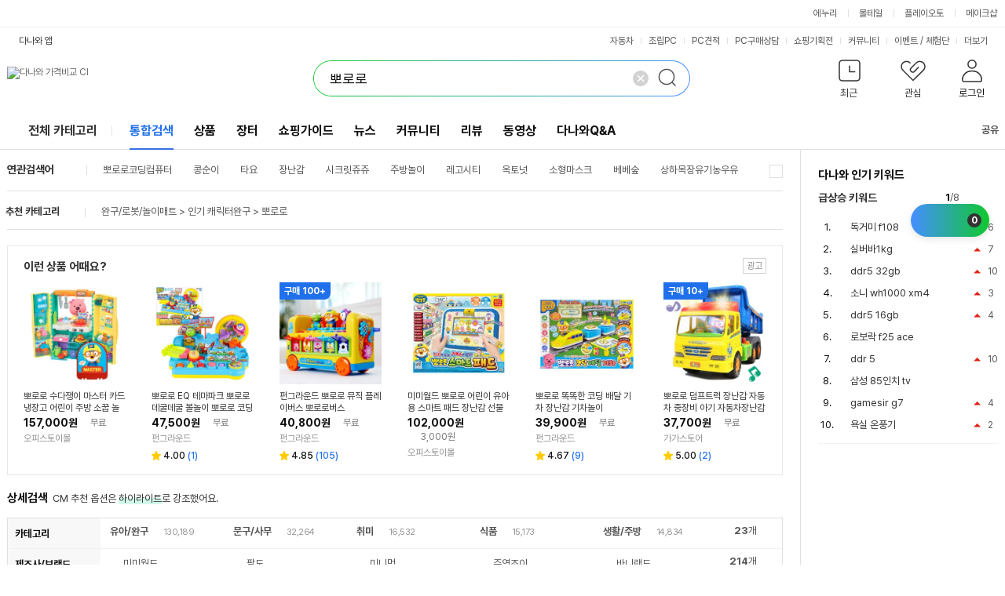

--- FILE ---
content_type: text/html; charset=UTF-8
request_url: https://www.danawa.com/main/NBP/powerLinkNew.js.php?mode=search&keyword=%EB%BD%80%EB%A1%9C%EB%A1%9C&count=7&time=1768785121
body_size: 8633
content:
document.write("\n	<div class='section-ad ad-powerlink' id='overture' >\n		<div class='box__header'>\n			<div class='box__left'>\n				<strong class='text__title'>파워링크</strong>\n				<img src='//img.danawa.com/img/common/ad.jpg' alt='광고' class='icon__ad' />\n				<span class='text__subtitle'></span>\n			</div>\n			<div class='box__right'>\n				<a \n					href='https://saedu.naver.com/adbiz/searchad/intro.naver' \n					class='link__ad' \n					target='_blank' \n					rel='noopener nofollow sponsored'\n					data-uxlog-payload='eyJhY3Rpb24iOiJjIiwiYXJlYSI6ImJ1MDAyIiwicGFyYW1zIjp7ImNsaWNrX25hbWUiOiJcdWQzMGNcdWM2Y2NcdWI5YzFcdWQwNmNfXHVjMmUwXHVjY2FkXHVkNTU4XHVhZTMwIn19'>신청하기</a>\n			</div>\n		</div>\n		<div class='box__contents'>\n			<ul class='list__powerlink' data-uxlog-payload='eyJhY3Rpb24iOiJjIiwiYXJlYSI6ImJ1MDAxIiwicGFyYW1zIjp7ImNsaWNrX25hbWUiOiJcdWQzMGNcdWM2Y2NcdWI5YzFcdWQwNmNfXHVjNzc0XHViM2Q5In19'>\n			<li class='list-item'>\n				<div class='box__inner'>\n					\n					<div class='box__contents'>\n						<a href='https://ader.naver.com/v1/[base64]?c=danawa.ch1&t=0' target='_blank' class='link__contents' rel='noopener nofollow sponsored'>\n							<div class='box__title'>\n								<p class='text__title'>옥션 뽀로로</p>\n							</div>\n							<div class='box__url'>\n								<span class='icon__ad'>광고</span>\n								<span class='text__url'>http://www.auction.co.kr</span>\n							</div>\n							<div class='box__text'>\n								<p class='text__desc'>뽀로로 스타배송은 일요일도 도착보장! 지연시 캐시 보상에 특가 상품까지</p>\n							</div>\n						</a>\n						\n				<ul class='list__sublink'>\n					\n						<li class='list-item'>\n							<a href='https://ader.naver.com/v1/[base64]?c=danawa.ch1&t=0' target='_blank' class='link__sublink' rel='noopener nofollow sponsored'>옥션BEST</a>\n						</li>\n						<li class='list-item'>\n							<a href='https://ader.naver.com/v1/[base64]?c=danawa.ch1&t=0' target='_blank' class='link__sublink' rel='noopener nofollow sponsored'>올킬 특가</a>\n						</li>\n						<li class='list-item'>\n							<a href='https://ader.naver.com/v1/[base64]?c=danawa.ch1&t=0' target='_blank' class='link__sublink' rel='noopener nofollow sponsored'>스타배송</a>\n						</li>\n						<li class='list-item'>\n							<a href='https://ader.naver.com/v1/[base64]?c=danawa.ch1&t=0' target='_blank' class='link__sublink' rel='noopener nofollow sponsored'>유니버스클럽</a>\n						</li>\n				</ul>\n						\n					</div>\n				</div>\n			</li>\n			<li class='list-item'>\n				<div class='box__inner'>\n					\n					<div class='box__contents'>\n						<a href='https://ader.naver.com/v1/[base64]?c=danawa.ch1&t=0' target='_blank' class='link__contents' rel='noopener nofollow sponsored'>\n							<div class='box__title'>\n								<p class='text__title'>뽀로로 G마켓</p>\n							</div>\n							<div class='box__url'>\n								<span class='icon__ad'>광고</span>\n								<span class='text__url'>http://www.gmarket.co.kr</span>\n							</div>\n							<div class='box__text'>\n								<p class='text__desc'>뽀로로 스타배송은 약속한 날에 정확하게! 보장일보다 늦으면 스마일캐시 1천원 보상</p>\n							</div>\n						</a>\n						\n				<ul class='list__sublink'>\n					\n						<li class='list-item'>\n							<a href='https://ader.naver.com/v1/[base64]?c=danawa.ch1&t=0' target='_blank' class='link__sublink' rel='noopener nofollow sponsored'>G마켓베스트</a>\n						</li>\n						<li class='list-item'>\n							<a href='https://ader.naver.com/v1/[base64]?c=danawa.ch1&t=0' target='_blank' class='link__sublink' rel='noopener nofollow sponsored'>슈퍼딜특가</a>\n						</li>\n						<li class='list-item'>\n							<a href='https://ader.naver.com/v1/[base64]?c=danawa.ch1&t=0' target='_blank' class='link__sublink' rel='noopener nofollow sponsored'>스타배송</a>\n						</li>\n						<li class='list-item'>\n							<a href='https://ader.naver.com/v1/[base64]?c=danawa.ch1&t=0' target='_blank' class='link__sublink' rel='noopener nofollow sponsored'>유니버스클럽</a>\n						</li>\n				</ul>\n						\n					</div>\n				</div>\n			</li>\n			<li class='list-item'>\n				<div class='box__inner'>\n					\n				<div class='box__image'>\n					<a href='https://ader.naver.com/v1/[base64]?c=danawa.ch1&t=0' target='_blank' rel='noopener nofollow sponsored'>\n						<img src='https://searchad-phinf.pstatic.net/MjAyMzA1MTJfMjgx/MDAxNjgzODcyMDg3MDYy.cwijsG5oPDgcUdkjUVVjgbbZ0CYgTc0Sqes_kzWROJ8g.hIbMNuNjAcMQDSFLb5VRCyxmowkY83bw1Uq9XG2pgUQg.JPEG/334044-afd4acd3-b8f5-4628-a0a0-eec542751f91.jpg' alt='2026년 설마중' class='image' />\n					</a>\n				</div>\n					<div class='box__contents'>\n						<a href='https://ader.naver.com/v1/[base64]?c=danawa.ch1&t=0' target='_blank' class='link__contents' rel='noopener nofollow sponsored'>\n							<div class='box__title'>\n								<p class='text__title'>2026년 설마중</p>\n							</div>\n							<div class='box__url'>\n								<span class='icon__ad'>광고</span>\n								<span class='text__url'>https://department.lotteon.com</span>\n							</div>\n							<div class='box__text'>\n								<p class='text__desc'>소중한 분께 마음을 전하세요. 프리미엄 한우, 굴비, 청과 등 설마중 기프트</p>\n							</div>\n						</a>\n						\n						\n				<p class='text__promo'>\n					<strong>이벤트</strong>\n					11% 쿠폰+10% 쿠폰팩\n				</p>\n					</div>\n				</div>\n			</li>\n			<li class='list-item'>\n				<div class='box__inner'>\n					\n				<div class='box__image'>\n					<a href='https://ader.naver.com/v1/[base64]?c=danawa.ch1&t=0' target='_blank' rel='noopener nofollow sponsored'>\n						<img src='https://searchad-phinf.pstatic.net/MjAxOTEyMjRfMjA0/MDAxNTc3MTYwNjI3MTgy.VUi0AlBs65qnzfUr1Ae2G33E5hS6FA8soUVbiUQ747Ig.HK0Z5vNGUVvwqxxQ0JIPRDEglRpcBCwgwAOIcU4189wg.PNG/31324-91da5172-d2cc-4059-abef-10ca31bd5ca5.png' alt='굿다운로드 뽀로로 씨네폭스' class='image' />\n					</a>\n				</div>\n					<div class='box__contents'>\n						<a href='https://ader.naver.com/v1/hSrsPHR_C6kyakQSXkU7FpWJY0pEbCUiAQerPkq0m6OC898sL4gOjNoznJBZTUAHU2vr3QyzkZPDfKJEVdOGICH86LmEpTSx917nxEp442c2Ly8ySnM-x7TTKLD0sCunXE6h2pW9aZLYBYZLG5T0J5L_48bgTLXsGBnA2gGC_z4GeBMcZX8uPZBcHif2Ip-p?c=danawa.ch1&t=0' target='_blank' class='link__contents' rel='noopener nofollow sponsored'>\n							<div class='box__title'>\n								<p class='text__title'>굿다운로드 뽀로로 씨네폭스</p>\n							</div>\n							<div class='box__url'>\n								<span class='icon__ad'>광고</span>\n								<span class='text__url'>http://clean.cinefox.com</span>\n							</div>\n							<div class='box__text'>\n								<p class='text__desc'>뽀로로, HD고화질 영화, 애니, TV시리즈 합법다운, 스마트폰감상.</p>\n							</div>\n						</a>\n						\n				<ul class='list__sublink'>\n					\n						<li class='list-item'>\n							<a href='https://ader.naver.com/v1/[base64]?c=danawa.ch1&t=0' target='_blank' class='link__sublink' rel='noopener nofollow sponsored'>TV시리즈</a>\n						</li>\n						<li class='list-item'>\n							<a href='https://ader.naver.com/v1/[base64]?c=danawa.ch1&t=0' target='_blank' class='link__sublink' rel='noopener nofollow sponsored'>무제한영화관</a>\n						</li>\n						<li class='list-item'>\n							<a href='https://ader.naver.com/v1/[base64]?c=danawa.ch1&t=0' target='_blank' class='link__sublink' rel='noopener nofollow sponsored'>극장동시개봉</a>\n						</li>\n				</ul>\n						\n					</div>\n				</div>\n			</li>\n			<li class='list-item'>\n				<div class='box__inner'>\n					\n				<div class='box__image'>\n					<a href='https://ader.naver.com/v1/[base64]?c=danawa.ch1&t=0' target='_blank' rel='noopener nofollow sponsored'>\n						<img src='https://searchad-phinf.pstatic.net/MjAxOTA4MDFfMjA1/MDAxNTY0NjQ5MjQyMDY4.FRKueVhcw6dnPVJpwjpXCe7srBw5O0hlLXT-TAtZ8aUg.THcgyECXr3OkwNEN0bzcd6b1rT2VaXzepVNHNSCqdHwg.JPEG/103726-740a0ba2-a1f3-4449-8b00-6e509ce9bd01.jpg' alt='캐릭터 맞춤 대형조형물 제작' class='image' />\n					</a>\n				</div>\n					<div class='box__contents'>\n						<a href='https://ader.naver.com/v1/[base64]?c=danawa.ch1&t=0' target='_blank' class='link__contents' rel='noopener nofollow sponsored'>\n							<div class='box__title'>\n								<p class='text__title'>캐릭터 맞춤 대형조형물 제작</p>\n							</div>\n							<div class='box__url'>\n								<span class='icon__ad'>광고</span>\n								<span class='text__url'>http://www.airbible.com</span>\n							</div>\n							<div class='box__text'>\n								<p class='text__desc'>전기코드 꽂아서 대형조형물 손쉬운설치, 여러번 반복사용과 간단 철거가능,A/S제공</p>\n							</div>\n						</a>\n						\n				<ul class='list__sublink'>\n					\n						<li class='list-item'>\n							<a href='https://ader.naver.com/v1/[base64]?c=danawa.ch1&t=0' target='_blank' class='link__sublink' rel='noopener nofollow sponsored'>행사현장사진</a>\n						</li>\n						<li class='list-item'>\n							<a href='https://ader.naver.com/v1/[base64]?c=danawa.ch1&t=0' target='_blank' class='link__sublink' rel='noopener nofollow sponsored'>공기조형물</a>\n						</li>\n						<li class='list-item'>\n							<a href='https://ader.naver.com/v1/[base64]?c=danawa.ch1&t=0' target='_blank' class='link__sublink' rel='noopener nofollow sponsored'>맞춤 인형탈</a>\n						</li>\n						<li class='list-item'>\n							<a href='https://ader.naver.com/v1/[base64]?c=danawa.ch1&t=0' target='_blank' class='link__sublink' rel='noopener nofollow sponsored'>입체에어아치</a>\n						</li>\n				</ul>\n						\n					</div>\n				</div>\n			</li></ul>\n		</div>\n	</div>");

--- FILE ---
content_type: text/html; charset=UTF-8
request_url: https://search.danawa.com/ajax/curation/getRightCurationInfo.ajax.php
body_size: 5567
content:
<div class="aside_media">
	<h4 class="screen_out">관련 컨텐츠</h4>
	<div class="aside_content">
					<div class="search_tool aside_widget_wrap slide_widget">
				<dl class="tool_set hot_keyword" data-current-page="1">
					<dt class="widget_title">다나와 인기 키워드</dt>
					<dd>
						<div class="keyword_sel">
							<div class="now_category">
								<ul class="cate_list">
																														<li
												id="hotKeywordName_1"
												style="">급상승 키워드</li>
																																								<li
												id="hotKeywordName_2"
												style="display: none">일간 인기 키워드</li>
																																								<li
												id="hotKeywordName_3"
												style="display: none">컴퓨터</li>
																																								<li
												id="hotKeywordName_4"
												style="display: none">노트북</li>
																																								<li
												id="hotKeywordName_5"
												style="display: none">가전</li>
																																								<li
												id="hotKeywordName_6"
												style="display: none">태블릿/휴대폰</li>
																																								<li
												id="hotKeywordName_7"
												style="display: none">자동차 용품</li>
																																								<li
												id="hotKeywordName_8"
												style="display: none">스포츠/골프</li>
																											</ul>
							</div>
							<div class="media_opt">
								<span class="h_paging">
									<strong id="hotKeywordCurrentPage">1</strong>/8								</span>
								<div class="page_w">
									<button type="button" id="hotKeywordPrev" class="btn_page btn_prev"><span class="ico p_prev">이전</span></button>
									<button type="button" id="hotKeywordNext" class="btn_page btn_next"><span class="ico p_next">다음</span></button>
								</div>
							</div>
						</div>
						<div class="ranking_wrap">
																								<div
										id="hotKeywordList_1"
										class="keyword_list"
										style="">
										<div class="list_title">급상승 키워드</div>
										<ol>
																							<li
													data-uxlog-payload="[base64]">
													<small class="status">
																													<span class="rank_up">순위변경</span>6																											</small>
													<a title="독거미 f108" href="/dsearch.php?query=%EB%8F%85%EA%B1%B0%EB%AF%B8+f108&siteCode=0" target="_self">
																													독거미 f108																											</a>
												</li>
																							<li
													data-uxlog-payload="[base64]">
													<small class="status">
																													<span class="rank_up">순위변경</span>7																											</small>
													<a title="실버바1kg" href="/dsearch.php?query=%EC%8B%A4%EB%B2%84%EB%B0%941kg&siteCode=0" target="_self">
																													실버바1kg																											</a>
												</li>
																							<li
													data-uxlog-payload="[base64]">
													<small class="status">
																													<span class="rank_up">순위변경</span>10																											</small>
													<a title="ddr5 32gb" href="/dsearch.php?query=ddr5+32gb&siteCode=0" target="_self">
																													ddr5 32gb																											</a>
												</li>
																							<li
													data-uxlog-payload="[base64]">
													<small class="status">
																													<span class="rank_up">순위변경</span>3																											</small>
													<a title="소니 wh1000 xm4" href="/dsearch.php?query=%EC%86%8C%EB%8B%88+wh1000+xm4&siteCode=0" target="_self">
																													소니 wh1000 xm4																											</a>
												</li>
																							<li
													data-uxlog-payload="[base64]">
													<small class="status">
																													<span class="rank_up">순위변경</span>4																											</small>
													<a title="ddr5 16gb" href="/dsearch.php?query=ddr5+16gb&siteCode=0" target="_self">
																													ddr5 16gb																											</a>
												</li>
																							<li
													data-uxlog-payload="[base64]">
													<small class="status">
																													<span class="rank_new">신규진입</span>
																											</small>
													<a title="로보락 f25 ace" href="/dsearch.php?query=%EB%A1%9C%EB%B3%B4%EB%9D%BD+f25+ace&siteCode=0" target="_self">
																													로보락 f25 ace																											</a>
												</li>
																							<li
													data-uxlog-payload="[base64]">
													<small class="status">
																													<span class="rank_up">순위변경</span>10																											</small>
													<a title="ddr 5" href="/dsearch.php?query=ddr+5&siteCode=0" target="_self">
																													ddr 5																											</a>
												</li>
																							<li
													data-uxlog-payload="[base64]">
													<small class="status">
																													<span class="rank_new">신규진입</span>
																											</small>
													<a title="삼성 85인치 tv" href="/dsearch.php?query=%EC%82%BC%EC%84%B1+85%EC%9D%B8%EC%B9%98+tv&siteCode=0" target="_self">
																													삼성 85인치 tv																											</a>
												</li>
																							<li
													data-uxlog-payload="[base64]">
													<small class="status">
																													<span class="rank_up">순위변경</span>4																											</small>
													<a title="gamesir g7" href="/dsearch.php?query=gamesir+g7&siteCode=0" target="_self">
																													gamesir g7																											</a>
												</li>
																							<li
													data-uxlog-payload="[base64]">
													<small class="status">
																													<span class="rank_up">순위변경</span>2																											</small>
													<a title="욕실 온풍기" href="/dsearch.php?query=%EC%9A%95%EC%8B%A4+%EC%98%A8%ED%92%8D%EA%B8%B0&siteCode=0" target="_self">
																													욕실 온풍기																											</a>
												</li>
																					</ol>
									</div>
																																<div
										id="hotKeywordList_2"
										class="keyword_list"
										style="display: none">
										<div class="list_title">일간 인기 키워드</div>
										<ol>
																							<li
													data-uxlog-payload="[base64]">
													<small class="status">
																													<span class="rank_keep">순위유지</span>
																											</small>
													<a title="ddr5 16gb" href="/dsearch.php?query=ddr5+16gb&siteCode=1" target="_self">
																													ddr5 16gb																											</a>
												</li>
																							<li
													data-uxlog-payload="[base64]">
													<small class="status">
																													<span class="rank_keep">순위유지</span>
																											</small>
													<a title="ddr5 32gb" href="/dsearch.php?query=ddr5+32gb&siteCode=1" target="_self">
																													ddr5 32gb																											</a>
												</li>
																							<li
													data-uxlog-payload="[base64]">
													<small class="status">
																													<span class="rank_up">순위변경</span>1																											</small>
													<a title="ssd" href="/dsearch.php?query=ssd&siteCode=1" target="_self">
																													ssd																											</a>
												</li>
																							<li
													data-uxlog-payload="[base64]">
													<small class="status">
																													<span class="rank_down">순위변경</span>1																											</small>
													<a title="독거미 f108" href="/dsearch.php?query=%EB%8F%85%EA%B1%B0%EB%AF%B8+f108&siteCode=1" target="_self">
																													독거미 f108																											</a>
												</li>
																							<li
													data-uxlog-payload="[base64]">
													<small class="status">
																													<span class="rank_up">순위변경</span>1																											</small>
													<a title="모니터" href="/dsearch.php?query=%EB%AA%A8%EB%8B%88%ED%84%B0&siteCode=1" target="_self">
																													모니터																											</a>
												</li>
																							<li
													data-uxlog-payload="[base64]">
													<small class="status">
																													<span class="rank_up">순위변경</span>2																											</small>
													<a title="노트북" href="/dsearch.php?query=%EB%85%B8%ED%8A%B8%EB%B6%81&siteCode=1" target="_self">
																													노트북																											</a>
												</li>
																							<li
													data-uxlog-payload="[base64]">
													<small class="status">
																													<span class="rank_up">순위변경</span>2																											</small>
													<a title="ddr4 16gb" href="/dsearch.php?query=ddr4+16gb&siteCode=1" target="_self">
																													ddr4 16gb																											</a>
												</li>
																							<li
													data-uxlog-payload="[base64]">
													<small class="status">
																													<span class="rank_up">순위변경</span>3																											</small>
													<a title="rtx 5070ti" href="/dsearch.php?query=rtx+5070ti&siteCode=1" target="_self">
																													rtx 5070ti																											</a>
												</li>
																							<li
													data-uxlog-payload="[base64]">
													<small class="status">
																													<span class="rank_up">순위변경</span>3																											</small>
													<a title="램" href="/dsearch.php?query=%EB%9E%A8&siteCode=1" target="_self">
																													램																											</a>
												</li>
																							<li
													data-uxlog-payload="[base64]">
													<small class="status">
																													<span class="rank_down">순위변경</span>5																											</small>
													<a title="ddr5" href="/dsearch.php?query=ddr5&siteCode=1" target="_self">
																													ddr5																											</a>
												</li>
																					</ol>
									</div>
																																<div
										id="hotKeywordList_3"
										class="keyword_list"
										style="display: none">
										<div class="list_title">컴퓨터</div>
										<ol>
																							<li
													data-uxlog-payload="eyJhY3Rpb24iOiJjIiwiYXJlYSI6ImFlMDAxIiwicGFyYW1zIjp7ImNsaWNrX25hbWUiOiJcdWM3NzhcdWFlMzBcdWQwYTRcdWM2Y2NcdWI0ZGMiLCJzZWN0aW9uX25hbWUiOiJcdWNlZjRcdWQ0ZThcdWQxMzAiLCJrZXl3b3JkIjoiZGRyNSAxNmdiIn19">
													<small class="status">
																													<span class="rank_keep">순위유지</span>
																											</small>
													<a title="ddr5 16gb" href="/dsearch.php?query=ddr5+16gb&siteCode=2" target="_self">
																													ddr5 16gb																											</a>
												</li>
																							<li
													data-uxlog-payload="eyJhY3Rpb24iOiJjIiwiYXJlYSI6ImFlMDAxIiwicGFyYW1zIjp7ImNsaWNrX25hbWUiOiJcdWM3NzhcdWFlMzBcdWQwYTRcdWM2Y2NcdWI0ZGMiLCJzZWN0aW9uX25hbWUiOiJcdWNlZjRcdWQ0ZThcdWQxMzAiLCJrZXl3b3JkIjoiZGRyNSAzMmdiIn19">
													<small class="status">
																													<span class="rank_up">순위변경</span>1																											</small>
													<a title="ddr5 32gb" href="/dsearch.php?query=ddr5+32gb&siteCode=2" target="_self">
																													ddr5 32gb																											</a>
												</li>
																							<li
													data-uxlog-payload="[base64]">
													<small class="status">
																													<span class="rank_down">순위변경</span>1																											</small>
													<a title="독거미 f108" href="/dsearch.php?query=%EB%8F%85%EA%B1%B0%EB%AF%B8+f108&siteCode=2" target="_self">
																													독거미 f108																											</a>
												</li>
																							<li
													data-uxlog-payload="[base64]">
													<small class="status">
																													<span class="rank_keep">순위유지</span>
																											</small>
													<a title="모니터" href="/dsearch.php?query=%EB%AA%A8%EB%8B%88%ED%84%B0&siteCode=2" target="_self">
																													모니터																											</a>
												</li>
																							<li
													data-uxlog-payload="[base64]">
													<small class="status">
																													<span class="rank_up">순위변경</span>1																											</small>
													<a title="외장하드" href="/dsearch.php?query=%EC%99%B8%EC%9E%A5%ED%95%98%EB%93%9C&siteCode=2" target="_self">
																													외장하드																											</a>
												</li>
																							<li
													data-uxlog-payload="[base64]">
													<small class="status">
																													<span class="rank_down">순위변경</span>1																											</small>
													<a title="모니터암" href="/dsearch.php?query=%EB%AA%A8%EB%8B%88%ED%84%B0%EC%95%94&siteCode=2" target="_self">
																													모니터암																											</a>
												</li>
																							<li
													data-uxlog-payload="[base64]">
													<small class="status">
																													<span class="rank_up">순위변경</span>2																											</small>
													<a title="27인치 모니터" href="/dsearch.php?query=27%EC%9D%B8%EC%B9%98+%EB%AA%A8%EB%8B%88%ED%84%B0&siteCode=2" target="_self">
																													27인치 모니터																											</a>
												</li>
																							<li
													data-uxlog-payload="[base64]">
													<small class="status">
																													<span class="rank_keep">순위유지</span>
																											</small>
													<a title="외장 ssd" href="/dsearch.php?query=%EC%99%B8%EC%9E%A5+ssd&siteCode=2" target="_self">
																													외장 ssd																											</a>
												</li>
																							<li
													data-uxlog-payload="[base64]">
													<small class="status">
																													<span class="rank_down">순위변경</span>2																											</small>
													<a title="공유기" href="/dsearch.php?query=%EA%B3%B5%EC%9C%A0%EA%B8%B0&siteCode=2" target="_self">
																													공유기																											</a>
												</li>
																							<li
													data-uxlog-payload="eyJhY3Rpb24iOiJjIiwiYXJlYSI6ImFlMDAxIiwicGFyYW1zIjp7ImNsaWNrX25hbWUiOiJcdWM3NzhcdWFlMzBcdWQwYTRcdWM2Y2NcdWI0ZGMiLCJzZWN0aW9uX25hbWUiOiJcdWNlZjRcdWQ0ZThcdWQxMzAiLCJrZXl3b3JkIjoibmFzIn19">
													<small class="status">
																													<span class="rank_up">순위변경</span>7																											</small>
													<a title="nas" href="/dsearch.php?query=nas&siteCode=2" target="_self">
																													nas																											</a>
												</li>
																					</ol>
									</div>
																																<div
										id="hotKeywordList_4"
										class="keyword_list"
										style="display: none">
										<div class="list_title">노트북</div>
										<ol>
																							<li
													data-uxlog-payload="eyJhY3Rpb24iOiJjIiwiYXJlYSI6ImFlMDAxIiwicGFyYW1zIjp7ImNsaWNrX25hbWUiOiJcdWM3NzhcdWFlMzBcdWQwYTRcdWM2Y2NcdWI0ZGMiLCJzZWN0aW9uX25hbWUiOiJcdWIxNzhcdWQyYjhcdWJkODEiLCJrZXl3b3JkIjoibnQ3NTB4Z3ItYTUxYSJ9fQ==">
													<small class="status">
																													<span class="rank_up">순위변경</span>17																											</small>
													<a title="nt750xgr-a51a" href="/dsearch.php?query=nt750xgr-a51a&siteCode=3" target="_self">
																													nt750xgr-a51a																											</a>
												</li>
																							<li
													data-uxlog-payload="[base64]">
													<small class="status">
																													<span class="rank_down">순위변경</span>1																											</small>
													<a title="게이밍 노트북" href="/dsearch.php?query=%EA%B2%8C%EC%9D%B4%EB%B0%8D+%EB%85%B8%ED%8A%B8%EB%B6%81&siteCode=3" target="_self">
																													게이밍 노트북																											</a>
												</li>
																							<li
													data-uxlog-payload="[base64]">
													<small class="status">
																													<span class="rank_up">순위변경</span>2																											</small>
													<a title="lg 그램" href="/dsearch.php?query=lg+%EA%B7%B8%EB%9E%A8&siteCode=3" target="_self">
																													lg 그램																											</a>
												</li>
																							<li
													data-uxlog-payload="[base64]">
													<small class="status">
																													<span class="rank_up">순위변경</span>2																											</small>
													<a title="갤럭시북5 프로" href="/dsearch.php?query=%EA%B0%A4%EB%9F%AD%EC%8B%9C%EB%B6%815+%ED%94%84%EB%A1%9C&siteCode=3" target="_self">
																													갤럭시북5 프로																											</a>
												</li>
																							<li
													data-uxlog-payload="[base64]">
													<small class="status">
																													<span class="rank_up">순위변경</span>4																											</small>
													<a title="hp 오멘 16" href="/dsearch.php?query=hp+%EC%98%A4%EB%A9%98+16&siteCode=3" target="_self">
																													hp 오멘 16																											</a>
												</li>
																							<li
													data-uxlog-payload="[base64]">
													<small class="status">
																													<span class="rank_down">순위변경</span>3																											</small>
													<a title="갤럭시북" href="/dsearch.php?query=%EA%B0%A4%EB%9F%AD%EC%8B%9C%EB%B6%81&siteCode=3" target="_self">
																													갤럭시북																											</a>
												</li>
																							<li
													data-uxlog-payload="[base64]">
													<small class="status">
																													<span class="rank_down">순위변경</span>5																											</small>
													<a title="갤럭시북4" href="/dsearch.php?query=%EA%B0%A4%EB%9F%AD%EC%8B%9C%EB%B6%814&siteCode=3" target="_self">
																													갤럭시북4																											</a>
												</li>
																							<li
													data-uxlog-payload="eyJhY3Rpb24iOiJjIiwiYXJlYSI6ImFlMDAxIiwicGFyYW1zIjp7ImNsaWNrX25hbWUiOiJcdWM3NzhcdWFlMzBcdWQwYTRcdWM2Y2NcdWI0ZGMiLCJzZWN0aW9uX25hbWUiOiJcdWIxNzhcdWQyYjhcdWJkODEiLCJrZXl3b3JkIjoiXHViOWU1XHViZDgxIn19">
													<small class="status">
																													<span class="rank_down">순위변경</span>1																											</small>
													<a title="맥북" href="/dsearch.php?query=%EB%A7%A5%EB%B6%81&siteCode=3" target="_self">
																													맥북																											</a>
												</li>
																							<li
													data-uxlog-payload="eyJhY3Rpb24iOiJjIiwiYXJlYSI6ImFlMDAxIiwicGFyYW1zIjp7ImNsaWNrX25hbWUiOiJcdWM3NzhcdWFlMzBcdWQwYTRcdWM2Y2NcdWI0ZGMiLCJzZWN0aW9uX25hbWUiOiJcdWIxNzhcdWQyYjhcdWJkODEiLCJrZXl3b3JkIjoiMTV1ZDUwdC1neDVqayJ9fQ==">
													<small class="status">
																													<span class="rank_new">신규진입</span>
																											</small>
													<a title="15ud50t-gx5jk" href="/dsearch.php?query=15ud50t-gx5jk&siteCode=3" target="_self">
																													15ud50t-gx5jk																											</a>
												</li>
																							<li
													data-uxlog-payload="[base64]">
													<small class="status">
																													<span class="rank_down">순위변경</span>6																											</small>
													<a title="갤럭시북5" href="/dsearch.php?query=%EA%B0%A4%EB%9F%AD%EC%8B%9C%EB%B6%815&siteCode=3" target="_self">
																													갤럭시북5																											</a>
												</li>
																					</ol>
									</div>
																																<div
										id="hotKeywordList_5"
										class="keyword_list"
										style="display: none">
										<div class="list_title">가전</div>
										<ol>
																							<li
													data-uxlog-payload="eyJhY3Rpb24iOiJjIiwiYXJlYSI6ImFlMDAxIiwicGFyYW1zIjp7ImNsaWNrX25hbWUiOiJcdWM3NzhcdWFlMzBcdWQwYTRcdWM2Y2NcdWI0ZGMiLCJzZWN0aW9uX25hbWUiOiJcdWFjMDBcdWM4MDQiLCJrZXl3b3JkIjoiXHVhYzAwXHVjMmI1XHVhZTMwIn19">
													<small class="status">
																													<span class="rank_keep">순위유지</span>
																											</small>
													<a title="가습기" href="/dsearch.php?query=%EA%B0%80%EC%8A%B5%EA%B8%B0&siteCode=4" target="_self">
																													가습기																											</a>
												</li>
																							<li
													data-uxlog-payload="eyJhY3Rpb24iOiJjIiwiYXJlYSI6ImFlMDAxIiwicGFyYW1zIjp7ImNsaWNrX25hbWUiOiJcdWM3NzhcdWFlMzBcdWQwYTRcdWM2Y2NcdWI0ZGMiLCJzZWN0aW9uX25hbWUiOiJcdWFjMDBcdWM4MDQiLCJrZXl3b3JkIjoiXHViMGM5XHVjN2E1XHVhY2UwIn19">
													<small class="status">
																													<span class="rank_keep">순위유지</span>
																											</small>
													<a title="냉장고" href="/dsearch.php?query=%EB%83%89%EC%9E%A5%EA%B3%A0&siteCode=4" target="_self">
																													냉장고																											</a>
												</li>
																							<li
													data-uxlog-payload="[base64]">
													<small class="status">
																													<span class="rank_up">순위변경</span>14																											</small>
													<a title="무선청소기" href="/dsearch.php?query=%EB%AC%B4%EC%84%A0%EC%B2%AD%EC%86%8C%EA%B8%B0&siteCode=4" target="_self">
																													무선청소기																											</a>
												</li>
																							<li
													data-uxlog-payload="[base64]">
													<small class="status">
																													<span class="rank_down">순위변경</span>1																											</small>
													<a title="로봇청소기" href="/dsearch.php?query=%EB%A1%9C%EB%B4%87%EC%B2%AD%EC%86%8C%EA%B8%B0&siteCode=4" target="_self">
																													로봇청소기																											</a>
												</li>
																							<li
													data-uxlog-payload="[base64]">
													<small class="status">
																													<span class="rank_up">순위변경</span>6																											</small>
													<a title="에어프라이어" href="/dsearch.php?query=%EC%97%90%EC%96%B4%ED%94%84%EB%9D%BC%EC%9D%B4%EC%96%B4&siteCode=4" target="_self">
																													에어프라이어																											</a>
												</li>
																							<li
													data-uxlog-payload="[base64]">
													<small class="status">
																													<span class="rank_down">순위변경</span>1																											</small>
													<a title="공기청정기" href="/dsearch.php?query=%EA%B3%B5%EA%B8%B0%EC%B2%AD%EC%A0%95%EA%B8%B0&siteCode=4" target="_self">
																													공기청정기																											</a>
												</li>
																							<li
													data-uxlog-payload="eyJhY3Rpb24iOiJjIiwiYXJlYSI6ImFlMDAxIiwicGFyYW1zIjp7ImNsaWNrX25hbWUiOiJcdWM3NzhcdWFlMzBcdWQwYTRcdWM2Y2NcdWI0ZGMiLCJzZWN0aW9uX25hbWUiOiJcdWFjMDBcdWM4MDQiLCJrZXl3b3JkIjoiXHViZTQ0XHViMzcwIn19">
													<small class="status">
																													<span class="rank_down">순위변경</span>3																											</small>
													<a title="비데" href="/dsearch.php?query=%EB%B9%84%EB%8D%B0&siteCode=4" target="_self">
																													비데																											</a>
												</li>
																							<li
													data-uxlog-payload="[base64]">
													<small class="status">
																													<span class="rank_up">순위변경</span>6																											</small>
													<a title="김치냉장고" href="/dsearch.php?query=%EA%B9%80%EC%B9%98%EB%83%89%EC%9E%A5%EA%B3%A0&siteCode=4" target="_self">
																													김치냉장고																											</a>
												</li>
																							<li
													data-uxlog-payload="[base64]">
													<small class="status">
																													<span class="rank_down">순위변경</span>2																											</small>
													<a title="식기세척기" href="/dsearch.php?query=%EC%8B%9D%EA%B8%B0%EC%84%B8%EC%B2%99%EA%B8%B0&siteCode=4" target="_self">
																													식기세척기																											</a>
												</li>
																							<li
													data-uxlog-payload="eyJhY3Rpb24iOiJjIiwiYXJlYSI6ImFlMDAxIiwicGFyYW1zIjp7ImNsaWNrX25hbWUiOiJcdWM3NzhcdWFlMzBcdWQwYTRcdWM2Y2NcdWI0ZGMiLCJzZWN0aW9uX25hbWUiOiJcdWFjMDBcdWM4MDQiLCJrZXl3b3JkIjoiXHVjODFjXHVjMmI1XHVhZTMwIn19">
													<small class="status">
																													<span class="rank_down">순위변경</span>2																											</small>
													<a title="제습기" href="/dsearch.php?query=%EC%A0%9C%EC%8A%B5%EA%B8%B0&siteCode=4" target="_self">
																													제습기																											</a>
												</li>
																					</ol>
									</div>
																																<div
										id="hotKeywordList_6"
										class="keyword_list"
										style="display: none">
										<div class="list_title">태블릿/휴대폰</div>
										<ol>
																							<li
													data-uxlog-payload="[base64]">
													<small class="status">
																													<span class="rank_keep">순위유지</span>
																											</small>
													<a title="갤럭시 s25" href="/dsearch.php?query=%EA%B0%A4%EB%9F%AD%EC%8B%9C+s25&siteCode=5" target="_self">
																													갤럭시 s25																											</a>
												</li>
																							<li
													data-uxlog-payload="[base64]">
													<small class="status">
																													<span class="rank_up">순위변경</span>2																											</small>
													<a title="소니 wh1000 xm4" href="/dsearch.php?query=%EC%86%8C%EB%8B%88+wh1000+xm4&siteCode=5" target="_self">
																													소니 wh1000 xm4																											</a>
												</li>
																							<li
													data-uxlog-payload="[base64]">
													<small class="status">
																													<span class="rank_up">순위변경</span>2																											</small>
													<a title="갤럭시탭" href="/dsearch.php?query=%EA%B0%A4%EB%9F%AD%EC%8B%9C%ED%83%AD&siteCode=5" target="_self">
																													갤럭시탭																											</a>
												</li>
																							<li
													data-uxlog-payload="[base64]">
													<small class="status">
																													<span class="rank_down">순위변경</span>2																											</small>
													<a title="갤럭시탭s11" href="/dsearch.php?query=%EA%B0%A4%EB%9F%AD%EC%8B%9C%ED%83%ADs11&siteCode=5" target="_self">
																													갤럭시탭s11																											</a>
												</li>
																							<li
													data-uxlog-payload="[base64]">
													<small class="status">
																													<span class="rank_up">순위변경</span>14																											</small>
													<a title="레노버 샤오신 패드 프로 12.7 2025" href="/dsearch.php?query=%EB%A0%88%EB%85%B8%EB%B2%84+%EC%83%A4%EC%98%A4%EC%8B%A0+%ED%8C%A8%EB%93%9C+%ED%94%84%EB%A1%9C+12.7+2025&siteCode=5" target="_self">
																													레노버 샤오신 패드 프로 12.7 2025																											</a>
												</li>
																							<li
													data-uxlog-payload="[base64]">
													<small class="status">
																													<span class="rank_up">순위변경</span>1																											</small>
													<a title="아이패드" href="/dsearch.php?query=%EC%95%84%EC%9D%B4%ED%8C%A8%EB%93%9C&siteCode=5" target="_self">
																													아이패드																											</a>
												</li>
																							<li
													data-uxlog-payload="[base64]">
													<small class="status">
																													<span class="rank_up">순위변경</span>2																											</small>
													<a title="태블릿" href="/dsearch.php?query=%ED%83%9C%EB%B8%94%EB%A6%BF&siteCode=5" target="_self">
																													태블릿																											</a>
												</li>
																							<li
													data-uxlog-payload="[base64]">
													<small class="status">
																													<span class="rank_down">순위변경</span>5																											</small>
													<a title="보조배터리" href="/dsearch.php?query=%EB%B3%B4%EC%A1%B0%EB%B0%B0%ED%84%B0%EB%A6%AC&siteCode=5" target="_self">
																													보조배터리																											</a>
												</li>
																							<li
													data-uxlog-payload="[base64]">
													<small class="status">
																													<span class="rank_down">순위변경</span>3																											</small>
													<a title="갤럭시 버즈3 프로" href="/dsearch.php?query=%EA%B0%A4%EB%9F%AD%EC%8B%9C+%EB%B2%84%EC%A6%883+%ED%94%84%EB%A1%9C&siteCode=5" target="_self">
																													갤럭시 버즈3 프로																											</a>
												</li>
																							<li
													data-uxlog-payload="[base64]">
													<small class="status">
																													<span class="rank_down">순위변경</span>2																											</small>
													<a title="아이폰17" href="/dsearch.php?query=%EC%95%84%EC%9D%B4%ED%8F%B017&siteCode=5" target="_self">
																													아이폰17																											</a>
												</li>
																					</ol>
									</div>
																																<div
										id="hotKeywordList_7"
										class="keyword_list"
										style="display: none">
										<div class="list_title">자동차 용품</div>
										<ol>
																							<li
													data-uxlog-payload="[base64]">
													<small class="status">
																													<span class="rank_keep">순위유지</span>
																											</small>
													<a title="타이어" href="/dsearch.php?query=%ED%83%80%EC%9D%B4%EC%96%B4&siteCode=6" target="_self">
																													타이어																											</a>
												</li>
																							<li
													data-uxlog-payload="[base64]">
													<small class="status">
																													<span class="rank_keep">순위유지</span>
																											</small>
													<a title="블랙박스" href="/dsearch.php?query=%EB%B8%94%EB%9E%99%EB%B0%95%EC%8A%A4&siteCode=6" target="_self">
																													블랙박스																											</a>
												</li>
																							<li
													data-uxlog-payload="[base64]">
													<small class="status">
																													<span class="rank_keep">순위유지</span>
																											</small>
													<a title="엔진오일" href="/dsearch.php?query=%EC%97%94%EC%A7%84%EC%98%A4%EC%9D%BC&siteCode=6" target="_self">
																													엔진오일																											</a>
												</li>
																							<li
													data-uxlog-payload="[base64]">
													<small class="status">
																													<span class="rank_up">순위변경</span>13																											</small>
													<a title="자동차" href="/dsearch.php?query=%EC%9E%90%EB%8F%99%EC%B0%A8&siteCode=6" target="_self">
																													자동차																											</a>
												</li>
																							<li
													data-uxlog-payload="[base64]">
													<small class="status">
																													<span class="rank_keep">순위유지</span>
																											</small>
													<a title="235 55 19" href="/dsearch.php?query=235+55+19&siteCode=6" target="_self">
																													235 55 19																											</a>
												</li>
																							<li
													data-uxlog-payload="[base64]">
													<small class="status">
																													<span class="rank_up">순위변경</span>12																											</small>
													<a title="자동차 배터리" href="/dsearch.php?query=%EC%9E%90%EB%8F%99%EC%B0%A8+%EB%B0%B0%ED%84%B0%EB%A6%AC&siteCode=6" target="_self">
																													자동차 배터리																											</a>
												</li>
																							<li
													data-uxlog-payload="[base64]">
													<small class="status">
																													<span class="rank_down">순위변경</span>1																											</small>
													<a title="245 45 18" href="/dsearch.php?query=245+45+18&siteCode=6" target="_self">
																													245 45 18																											</a>
												</li>
																							<li
													data-uxlog-payload="[base64]">
													<small class="status">
																													<span class="rank_new">신규진입</span>
																											</small>
													<a title="kixx g1 5w30 4l" href="/dsearch.php?query=kixx+g1+5w30+4l&siteCode=6" target="_self">
																													kixx g1 5w30 4l																											</a>
												</li>
																							<li
													data-uxlog-payload="[base64]">
													<small class="status">
																													<span class="rank_new">신규진입</span>
																											</small>
													<a title="오토바이" href="/dsearch.php?query=%EC%98%A4%ED%86%A0%EB%B0%94%EC%9D%B4&siteCode=6" target="_self">
																													오토바이																											</a>
												</li>
																							<li
													data-uxlog-payload="[base64]">
													<small class="status">
																													<span class="rank_up">순위변경</span>11																											</small>
													<a title="235 45 18" href="/dsearch.php?query=235+45+18&siteCode=6" target="_self">
																													235 45 18																											</a>
												</li>
																					</ol>
									</div>
																																<div
										id="hotKeywordList_8"
										class="keyword_list"
										style="display: none">
										<div class="list_title">스포츠/골프</div>
										<ol>
																							<li
													data-uxlog-payload="[base64]">
													<small class="status">
																													<span class="rank_keep">순위유지</span>
																											</small>
													<a title="전기자전거" href="/dsearch.php?query=%EC%A0%84%EA%B8%B0%EC%9E%90%EC%A0%84%EA%B1%B0&siteCode=7" target="_self">
																													전기자전거																											</a>
												</li>
																							<li
													data-uxlog-payload="[base64]">
													<small class="status">
																													<span class="rank_up">순위변경</span>1																											</small>
													<a title="안전화" href="/dsearch.php?query=%EC%95%88%EC%A0%84%ED%99%94&siteCode=7" target="_self">
																													안전화																											</a>
												</li>
																							<li
													data-uxlog-payload="[base64]">
													<small class="status">
																													<span class="rank_up">순위변경</span>14																											</small>
													<a title="자전거" href="/dsearch.php?query=%EC%9E%90%EC%A0%84%EA%B1%B0&siteCode=7" target="_self">
																													자전거																											</a>
												</li>
																							<li
													data-uxlog-payload="[base64]">
													<small class="status">
																													<span class="rank_up">순위변경</span>10																											</small>
													<a title="패딩" href="/dsearch.php?query=%ED%8C%A8%EB%94%A9&siteCode=7" target="_self">
																													패딩																											</a>
												</li>
																							<li
													data-uxlog-payload="[base64]">
													<small class="status">
																													<span class="rank_up">순위변경</span>13																											</small>
													<a title="나이키 운동화" href="/dsearch.php?query=%EB%82%98%EC%9D%B4%ED%82%A4+%EC%9A%B4%EB%8F%99%ED%99%94&siteCode=7" target="_self">
																													나이키 운동화																											</a>
												</li>
																							<li
													data-uxlog-payload="[base64]">
													<small class="status">
																													<span class="rank_up">순위변경</span>1																											</small>
													<a title="아식스 노바블라스트5" href="/dsearch.php?query=%EC%95%84%EC%8B%9D%EC%8A%A4+%EB%85%B8%EB%B0%94%EB%B8%94%EB%9D%BC%EC%8A%A4%ED%8A%B85&siteCode=7" target="_self">
																													아식스 노바블라스트5																											</a>
												</li>
																							<li
													data-uxlog-payload="[base64]">
													<small class="status">
																													<span class="rank_up">순위변경</span>15																											</small>
													<a title="아이젠" href="/dsearch.php?query=%EC%95%84%EC%9D%B4%EC%A0%A0&siteCode=7" target="_self">
																													아이젠																											</a>
												</li>
																							<li
													data-uxlog-payload="[base64]">
													<small class="status">
																													<span class="rank_new">신규진입</span>
																											</small>
													<a title="중고파크골프채" href="/dsearch.php?query=%EC%A4%91%EA%B3%A0%ED%8C%8C%ED%81%AC%EA%B3%A8%ED%94%84%EC%B1%84&siteCode=7" target="_self">
																													중고파크골프채																											</a>
												</li>
																							<li
													data-uxlog-payload="[base64]">
													<small class="status">
																													<span class="rank_new">신규진입</span>
																											</small>
													<a title="파크골프채" href="/dsearch.php?query=%ED%8C%8C%ED%81%AC%EA%B3%A8%ED%94%84%EC%B1%84&siteCode=7" target="_self">
																													파크골프채																											</a>
												</li>
																							<li
													data-uxlog-payload="[base64]">
													<small class="status">
																													<span class="rank_new">신규진입</span>
																											</small>
													<a title="park.golf" href="/dsearch.php?query=park.golf&siteCode=7" target="_self">
																													park.golf																											</a>
												</li>
																					</ol>
									</div>
																					</div>
					</dd>
				</dl>
			</div>
		
		
		
		
				<div class="aside_widget_wrap">
			<div id="dablewidget_2XnnqEXd" data-widget_id="2XnnqEXd">
				<script>
					(function(d, a, b, l, e, _) {
						if (d[b] && d[b].q) return;
						d[b] = function() {
							(d[b].q = d[b].q || []).push(arguments)
						};
						e = a.createElement(l);
						e.async = 1;
						e.charset = 'utf-8';
						e.src = '//static.dable.io/dist/plugin.min.js';
						_ = a.getElementsByTagName(l)[0];
						_.parentNode.insertBefore(e, _);
					})(window, document, 'dable', 'script');
					dable('setService', 'danawa.com');
					dable('renderWidget', 'dablewidget_2XnnqEXd', {
						ignore_items: true
					});
				</script>
			</div>
		</div>
	</div>
</div>


--- FILE ---
content_type: application/javascript
request_url: https://search.danawa.com/js/adSmart.min.js?v=2511211550
body_size: 1284
content:
const adSmart=(()=>{"use strict";const e={list:{top:null,bottom:[null,null,null]},image:{top:null,bottom:null}};const t=()=>{const e=document.querySelector("#powerShoppingAreaTop");if(e!==null){const t=document.querySelector("#powerClickListArea");if(t!==null&&t.hasChildNodes()){e.textContent="";for(const l of t.childNodes){e.appendChild(l.cloneNode(true))}setTimeout(()=>{trkEventLog("PC_파워클릭_통합검색_대체노출")},200)}else{e.style.display="none"}}};const l=l=>{const o=document.querySelector("#adSmartAreaTop");const a=document.querySelectorAll("#adSmartAreaBottomA, #adSmartAreaBottomB, #adSmartAreaBottomC");const n=document.querySelector("#powerShoppingAreaTop");if(e.list.top!==null||e.list.bottom.some(e=>e!==null)||e.image.top!==null||e.image.bottom!==null){const t=e[globalStates.list].top;if(Array.isArray(t)&&t.every(e=>e instanceof Node)&&o!==null){o.innerHTML="";t.forEach(e=>{o.appendChild(e.cloneNode(true))})}else{if(o!==null){o.style.display="none"}}const l=e[globalStates.list].bottom;if(globalStates.list==="list"){l.forEach((e,t)=>{if(Array.isArray(e)&&e.every(e=>e instanceof Node)&&a[t]instanceof Element){a[t].innerHTML="";e.forEach(e=>{a[t].appendChild(e.cloneNode(true))})}else{if(a[t]instanceof Element){a[t].style.display="none"}}})}else if(globalStates.list==="image"){if(Array.isArray(l)&&l.every(e=>e instanceof Node)&&a[0]instanceof Element){a[0].innerHTML="";l.forEach(e=>{a[0].appendChild(e.cloneNode(true))})}else{if(a[0]instanceof Element){a[0].style.display="none"}}}}else{useFetch("./ajax/adProduct/getAdSmartProductList.ajax.php",{method:"POST",dataType:"json",body:new URLSearchParams(l)}).then(i=>{if(n!==null){if(typeof i?.["template"]?.[globalStates.list]?.["replace"]==="string"&&i["template"][globalStates.list]["replace"]!==""){n.innerHTML=i["template"][globalStates.list]["replace"]}else if(JSON.parse(l.positions).includes("replace")){t()}}if(o!==null){if(typeof i?.template?.list?.top==="string"&&i.template.list.top!==""){if(globalStates.list==="list"){o.innerHTML=i.template.list.top}const t=document.createElement("template");t.innerHTML=i.template.list.top;e.list.top=Array.from(t.content.childNodes)}else{if(globalStates.list==="list"){o.style.display="none"}}if(typeof i?.template?.image?.top==="string"&&i.template.image.top!==""){if(globalStates.list==="image"){o.innerHTML=i.template.image.top}const t=document.createElement("template");t.innerHTML=i.template.image.top;e.image.top=Array.from(t.content.childNodes)}else{if(globalStates.list==="image"){o.style.display="none"}}}if(Array.isArray(i?.template?.list?.bottom)){if(globalStates.list==="list"){a.forEach((e,t)=>{const l=[];i["template"]["list"]["bottom"].slice(t*2,t*2+2).forEach(e=>{if(typeof e==="string"&&e!==""){l.push(e)}});if(l.length>0){e.innerHTML=l.join("")}else{e.style.display="none"}})}for(let t=0;t<Math.ceil(i.template.list.bottom.length/2);t++){const l=i.template.list.bottom.slice(t*2,t*2+2);const o=document.createElement("template");o.innerHTML=l.join("");e.list.bottom[t]=Array.from(o.content.childNodes)}}else{if(globalStates.list==="list"){a.forEach(e=>e.style.display="none")}}if(typeof i?.template?.image?.bottom==="string"&&i.template.image.bottom!==""){if(globalStates.list==="image"&&a[0]instanceof Element){a[0].innerHTML=i.template.image.bottom}const t=document.createElement("template");t.innerHTML=i.template.image.bottom;e.image.bottom=Array.from(t.content.childNodes)}else{if(globalStates.list==="image"&&a[0]instanceof Element){a[0].style.display="none"}}if(typeof i?.uxlog?.parameter==="object"&&i.uxlog.parameter!==null){sendUXlog(i.uxlog.uxid,i.uxlog.parameter)}if(typeof i?.insight?.parameter==="object"&&i.insight.parameter!==null){setTimeout(()=>{trkEventLog(`통합검색_애드스마트_광고상품_노출_로켓배송${i.insight.parameter.productCount.rocket}_일반배송${i.insight.parameter.productCount.normal}`)},400)}}).catch(()=>{if(JSON.parse(l.positions).includes("replace")){t()}if(o!==null){o.style.display="none"}if(a.length>0){a.forEach(e=>e.style.display="none")}})}};return{init:l}})();

--- FILE ---
content_type: application/javascript
request_url: https://search.danawa.com/js/termDic.min.js?v=2511211550
body_size: 2439
content:
const DnwTermDicNewView=function(e){const t={self:e,list:{wrap:"danawa-termDic-view-list-wrap",item:"danawa-termDic-view-list-item-"},button:{all:"danawa-termDic-view-button-all",claim:"danawa-termDic-view-button-claim",arrowUp:"danawa-termDic-view-button-arrowUp",arrowDown:"danawa-termDic-view-button-arrowDown",close:"danawa-termDic-view-button-close"},layer:{wrap:"danawa-termDic-view-layer-wrap",button:{close:"danawa-termDic-view-layer-button-close",cancel:"danawa-termDic-view-layer-button-cancel",save:"danawa-termDic-view-layer-button-save"},claimText:"danawa-termDic-view-layer-claimText"},container:"termDicView_pop"};let i={};const n={};const o={arguments:arguments,mode:0,title:"",isClaimOpened:false,isLogined:false,listSeq:0,termDicCode:0,categorySeq1:0,categorySeq2:0};const c={};const a={initialized:{},completed:{}};const r=function(e,t){if(typeof e==="function"){e(t)}};const l=function(){if(document.querySelector(`#${t.container}`)!==null){document.querySelector(`#${t.container}`).innerHTML=""}};const s=function(){let e="https://prod.danawa.com";if(location.host.includes("-local")){e="https://prod-local.danawa.com"}else if(location.host.includes("-t")){e="https://prod-t.danawa.com"}window.open(`${e}/info/popup/termDicPopup.php?${new URLSearchParams({nDicMode:2,searchText:o.title})}`,"termDicPopup","toolbar=yes, scrollbars=yes, resizable=yes, width=800, height=569")};const d=function(){if(o.isLogined===false){alert("로그인 후 이용해주시기 바랍니다.");return false}else{const e=location.hostname.includes("-local")||location.hostname.includes("-t")?"https://help-t.danawa.com":"https://help.danawa.com";window.open(`${e}/onlineInquiry.php?${new URLSearchParams({cate_c1:dnwTermDicStates.categorySeq1,cate_c2:dnwTermDicStates.categorySeq2,dicListSeq:dnwTermDicStates.descriptionListSeq,nCsType:10,referUrl:location.href})}`,"winUserSingo","left=200, top=0, width=800, height=900, scrollbars=yes")}};const m=function(){o.isClaimOpened=false;y("hide")};const u=function(){o.isClaimOpened=false;y("hide")};const w=function(){f("+")};const p=function(){f("-")};const f=function(e){let n=i.find(`#${t.list.wrap}`).scrollTop();if(e==="+"){n+=100}else if(e==="-"){n-=100}i.find(`#${t.list.wrap}`).animate({scrollTop:n},200)};const y=function(e){switch(e){case"show":i.find(`#${t.layer.wrap}`).show();break;case"hide":i.find(`#${t.layer.wrap}`).hide();i.find(`#${t.layer.claimText}`).val("")}};const h=function(){const e=parseInt(this.id.replace(t.list.item,""))||0;$.termDicViewLink(e,"view");const i=this.innerText?.trim();if(i){trkEventLog(`용어사전_${i}_${e}`)}};const S=function(){const e=(i.find(`#${t.layer.claimText}`).val()||"").trim();if(e===""){alert("내용을 입력해 주세요.");i.find(`#${t.layer.claimText}`).focus();return false}useFetch("./ajax/termDic/termDicViewClaim.ajax.php",{method:"POST",dataType:"json",body:new URLSearchParams({termDicListSeq:o.listSeq,content:e})}).then(e=>{if(typeof e!=="object"||e===null){throw new Error}if(e.code===200){alert("정상적으로 신고 처리되었습니다.");y("hide")}else if(e.code===208){alert("이미 신고 처리 되었습니다.")}else if(e.code===406){alert(`다음 단어는 사용할 수 없습니다. [${e.desc}]`)}else{alert("정상적으로 처리되지 않았습니다.")}}).catch(()=>{alert("정상적으로 처리되지 않았습니다.")})};this.initialize=function(e){o.mode=e.mode;o.title=e.title;o.isLogined=e.isLogined;o.listSeq=e.listSeq;i=$(`#${t.self}`);i.off();i.on("click",`#${t.button.all}`,s);i.on("click",`#${t.button.close}`,l);i.on("click",`#${t.button.claim}`,d);i.on("click",`#${t.button.arrowDown}`,w);i.on("click",`#${t.button.arrowUp}`,p);i.on("click",`li[id^="${t.list.item}"]`,h);i.on("click",`#${t.layer.button.close}`,m);i.on("click",`#${t.layer.button.cancel}`,u);i.on("click",`#${t.layer.button.save}`,S)};this.show=function(){};this.setCallback=function(e,t){if(typeof t==="function"){switch(e){case"initialized":a.initialized=t;break;case"completed":a.completed=t;break;default:throw new Error("알 수 없는 콜백 이름입니다.")}}else{throw new TypeError("매개변수가 Function 타입이 아닙니다.")}};this.getView=function(){return n};this.getStatus=function(){return o};this.getModel=function(){return c}};const dnwTermDicStates={descriptionListSeq:0,categorySeq1:0,categorySeq2:0};(()=>{let e=null;$.termDicViewLink=function(t,i,n,o,c,a){if(n instanceof HTMLElement===false||n.isSameNode(e)){return}e=n;dnwTermDicStates.descriptionListSeq=t;dnwTermDicStates.categorySeq1=c;dnwTermDicStates.categorySeq2=a;const r=n.getBoundingClientRect();let l=r.left-document.querySelector("#danawa_content")?.getBoundingClientRect().left;let s=r.top+(n.clientHeight||20)+window.scrollY-(document.querySelector("#danawa_header")?.clientHeight+document.querySelector(".cw-gnb")?.clientHeight);if(s<0){s=0}useFetch(`./ajax/termDic/termDicView.ajax.php?${new URLSearchParams({termDicListSeq:t})}`,{method:"GET",dataType:"text"}).then(e=>{if(typeof e==="string"&&e.trim()!==""){const i=document.querySelector("#termDicView_pop");if(i===null){return}$(i).hide().html(e);document.querySelector("#danawa-termDic-view-list-wrap")?.scrollTo({top:0,behavior:"instant"});const o=document.querySelector("#layer_pop2");if(o===null){return}Promise.all(Array.from(o.querySelectorAll("img")).map(e=>new Promise((t,i)=>{if(e.complete){t()}else{e.onload=()=>t();e.onerror=()=>i()}}))).finally(()=>{o.style.left=`${l}px`;o.style.right="";o.style.top=`${s}px`;i.style.display="block";const e=n.innerText?.trim();const c=n.closest("li.prod_item")?.querySelector('input[id^="productItem_categoryInfo_"]')?.value;if(e&&c){trkEventLog(`용어사전_${e}_${c}_${t}`)}})}});uxlog({action:"c",area:"bk006",params:{click_name:`용어사전_리스트형용어설명`}});uxlog({action:"c",area:"bk006",params:{click_name:`용어사전_리스트형`,dictionary_name:n.innerText?.trim(),dictionary_code:t,category_seq_1:c,category_seq_2:a}})};$.termDicViewClose=function(){e=null;document.querySelector("#layer_pop")?.remove();$.termDicViewLayerHide()};$.termDicViewLayerHide=function(){if(document.querySelector("#termDicView_pop")!==null){document.querySelector("#termDicView_pop").style.display="none"}};document.addEventListener("click",function(e){if(e.target.closest("#layer_pop2")===null&&e.target.closest(".spec_list .view_dic, .memory_sect .view_dic, .btn_dic")===null){$.termDicViewClose()}})})();

--- FILE ---
content_type: text/javascript
request_url: https://static.danawa.com/globaljs/com/danawa/common/qrCodeLayerPopup.js?v=2511211550
body_size: 2339
content:
/**
 * QR코드 LAYER 호출
 */
(function ($) {
    // QR코드 레이어 내용 HTML 세팅
    const qrLayerSetting = function (
        divId,
        qrCompanyCode,
        qrShopName,
        qrPrice,
        qrDeliveryPrice,
        qrBuyLink,
        qrProductName,
        qrImgUrl
    ) {
        // 카카오톡 공유하기 내 이미지 링크 세팅
        const imgUrl = qrImgUrl ? qrImgUrl : $('meta[property="og:image"]').attr('content');

        // 상품명내 태그 제거
        const tagRemovedProductName = qrProductName.replace(/(<([^>]+)>)/gi, '');

        let description = `${qrPrice}원`;
        let deliveryPriceText = '';
        if (qrDeliveryPrice > 0) {
            description += `(배송비: ${qrDeliveryPrice}원)`;
            deliveryPriceText = `${qrDeliveryPrice}원`;
        } else {
            deliveryPriceText = '무료';
        }

        const layerHtml = `
			<div class="layer_v2">
        		<div id="layer_pop2">
        			<div class="glossary">
        				<div class="pop_title">
        					<span>모바일 전용 상품 안내</span>
        					<a href="#" id="prodLinkQrLayerClose" class="btn_close">
								<img src="//img.danawa.com/new/dalgi/img/btn_close_x.gif" alt="레이어 닫기">
							</a>
        				</div>
        				<div class="pop_con">
        					<div class="prod_onlym_cont">
        						<strong class="mall_logo">
									<img src="//img.danawa.com/cmpny_info/images/${qrCompanyCode}_buy.gif?shrink=120:42" alt="${qrShopName}">
								</strong>
								<p class="subj">${tagRemovedProductName}</p>
        							<div class="info">
        								<span class="price"><span class="prc_c">${qrPrice}</span>원</span>
										<span class="delivery">배송비 ${deliveryPriceText}</span>
        							</div>
        							<div 
										class="qrcode" 
										style="background-image: url('//img.danawa.com/totalMain/ajax-loader.gif'); background-repeat: no-repeat; background-position: center"
									>
        								<img src="//chart.googleapis.com/chart?cht=qr&chs=140x140&choe=UTF-8&chl=${encodeURIComponent(
                                            qrBuyLink
                                        )}" alt="${qrBuyLink}" style="width: 140px; height: 140px">
									</div>
        							<a 
										href="" 
										class="btn_kakao" 
										style="color: #0f0f0f; font-weight: normal" 
										data-buylink="${qrBuyLink}"
										data-imgurl="${imgUrl}"
										data-productname="${tagRemovedProductName}"
										data-description="${description}"
									>카카오톡으로 공유하기</a>
							</div>
        				</div>
        			</div>
        		</div>
        	</div>`;

        $(`#prodLinkQrLayer_${divId}`).html(layerHtml);
    };

    // QR코드 레이어 open
    const qrLayerOpen = function (event, clickTagInfo) {
        event.preventDefault();

        let divId = clickTagInfo.attr('class').split('mobileOnly_')[1] || '';
        let displayType = $(`#mobileOnlyDataSet_${divId}`).data('displaytype');
        let companyCode = $(`#mobileOnlyDataSet_${divId}`).data('companycode');
        let shopName = $(`#mobileOnlyDataSet_${divId}`).data('shopname');
        let price = $(`#mobileOnlyDataSet_${divId}`).data('price');
        let deliveryPrice = $(`#mobileOnlyDataSet_${divId}`).data('deliveryprice');
        let buyLink = clickTagInfo.attr('href');
        let productName = $(`#mobileOnlyDataSet_${divId}`).data('productname');
        let imgUrl = $(`#mobileOnlyDataSet_${divId}`).data('imgurl');

        // 노출타입이 "priceCompare"인 경우, productName&imgUrl .prod_item 클래스 하위 정보 이용(가격비교 리스트 내 더보기(+) 버튼)
        if (displayType === 'priceCompare') {
            if (productName === null || productName === '') {
                productName = clickTagInfo.parents('.prod_item').find('.prod_name').find('a').text();
            }

            if (imgUrl === null || imgUrl === '') {
                imgUrl = clickTagInfo.parents('.prod_item').find('.thumb_link').find('img').attr('src');
            }
        }

        if (typeof productName === 'string') {
            productName = productName.trim();
        }

        if (typeof imgUrl === 'string') {
            imgUrl = imgUrl.trim();

            if (imgUrl.match(/^\/\//g)) {
                // 상품이미지 URL: 스키마 // 로 시작하는 경우 https://로 변경(카카오톡 공유하기에 이미지 URL 전달시, 포로토콜 명시해야됨)
                imgUrl = imgUrl.replace('//', 'https://');
            }
        }

        qrLayerSetting(divId, companyCode, shopName, price, deliveryPrice, buyLink, productName, imgUrl);

        $(`#prodLinkQrLayer_${divId}`).addClass('spread');
        $(`#prodLinkQrLayerClose`).focus();
    };

    /**
     * 카카오톡 공유하기
     */
    const mobileProductInfoServiceKakaoShare = function (shareUrl, shareImgUrl, shareTitle, shareDescription) {
        try {
            if (Kakao) {
                Kakao.init('c827ebe85abdbcc3886ca4e06b2c6a92');
            }
        } catch (error) {
            console.error(error);
        }

        if (typeof shareTitle !== 'string' || shareTitle.length === 0) {
            shareTitle = '[다나와] 상품블로그';
        }

        if (typeof shareImgUrl !== 'string' || shareImgUrl.length === 0) {
            shareImgUrl = 'https://img.danawa.com/new/tour/img/logo/sns_danawa.jpg';
        }

        Kakao.Link.sendDefault({
            objectType: 'feed',
            content: {
                title: shareTitle,
                description: shareDescription,
                imageUrl: shareImgUrl,
                link: {
                    mobileWebUrl: shareUrl,
                    webUrl: shareUrl
                }
            },
            buttons: [
                {
                    title: '웹으로 보기',
                    link: {
                        mobileWebUrl: shareUrl,
                        webUrl: shareUrl
                    }
                }
            ]
        });
    };

    // QR코드 레이어 open
    $(document).on('click.qrcode', 'a[class*="mobileOnly_"]', function (event) {
        qrLayerOpen(event, $(this));
    });

    // QR코드 레이어 close
    $(document).on('click.qrcode', '#prodLinkQrLayerClose', function (event) {
        event.preventDefault();

        $(this).parent().parent().parent().parent().parent().removeClass('spread');
        $('#prodLinkQrLayer').removeClass('spread');
    });

    // 카카오톡 공유하기
    $(document).on('click.qrcode', '.prod_onlym_layer .btn_kakao', function (event) {
        event.preventDefault();

        const buyLink = $(this).data('buylink');
        const imgUrl = $(this).data('imgurl');
        const productName = $(this).data('productname');
        const description = $(this).data('description');

        mobileProductInfoServiceKakaoShare(buyLink, imgUrl, productName, description);
    });
})(jQuery);


--- FILE ---
content_type: application/javascript
request_url: https://search.danawa.com/js/productCompare.min.js?v=2511211550
body_size: 1172
content:
const productCompare=(()=>{"use strict";const e={container:"#vsSearchAsideLayer",body:"#comparisonProductArea .comp_body",addLayer:"#vsSearchAddLayer",tooltip:"#vsSearchTooltip"};const t="vsSearch";const o=5;const c="통합검색_VS검색_";const s=()=>{const t=document.querySelector(e.container);if(t!==null){l()}};const r=()=>{const e=Cookies.get(t)||"";return e!==""?e.split("|"):[]};const a=()=>{document.querySelectorAll(`[id^="prodCompareCheck_"], [id^="adProdCompareCheck_"]`).forEach(e=>{e.checked=false});const e=r();if(e.length>0){e.forEach(e=>{const t=document.querySelectorAll(`[id="prodCompareCheck_${e}"], [id="adProdCompareCheck_${e}"]`);if(t.length>0){t.forEach(e=>{e.checked=true})}})}};const n=async(t="")=>{const c={isAdd:true,success:true};if(typeof t!=="string"){t=t.toString()}const s=r();if(s.length>0){if(s.includes(t)===false){if(s.length<o){await vsSearch.addComparisonProduct([t]);document.querySelector(`${e.container} .button__floating-vs`).click()}else{c.success=false;alert(`VS검색 비교상품은 최대 ${o}개까지 담을 수 있습니다.`)}}else{vsSearch.removeComparisonProduct(t);document.querySelector(`${e.container} .button__floating-vs`).click();c.isAdd=false}}else{await vsSearch.addComparisonProduct([t]);document.querySelector(`${e.container} .button__floating-vs`).click()}return c};const d=()=>{a();const e=r();let t=0;const o=setTimeout(()=>{const c=r();if(e.length!==c.length||t===2){a();clearInterval(o)}t++},1e3)};const l=()=>{document.addEventListener("click",e=>{if(e.target.closest('[id^="prodCompareCheck_"], [id^="adProdCompareCheck_"], .compareRecomImage')){const t=e.target.closest('[id^="prodCompareCheck_"], [id^="adProdCompareCheck_"], .compareRecomImage');if(t.matches(".compareRecomImage")){const e=t.querySelector('input[name="compareValue"]').value||"";const o=t.closest(".thumb_opt").querySelector(".layer__vs-add");if(o!==null){o.style.display="block"}else{t.disabled=true;if(e!==""){n(e).then(e=>{t.disabled=false;trkEventLog(`${c}${e.isAdd?"담기":"해제"}_이미지형`)})}}}else{t.disabled=true;const e=t.parentElement.nextElementSibling.value||"";if(e!==""){n(e).then(e=>{t.disabled=false;if(e.success===false){t.checked=false}else{trkEventLog(`${c}${e.isAdd?"담기":"해제"}_리스트형`)}})}}}});document.addEventListener("click",e=>{if(e.target.closest(".layer__vs-add .button__close")){e.target.closest(".layer__vs-add").style.display="none"}});document.addEventListener("click",e=>{if(e.target.closest(".layer__vs-add .button__add-vs")){const t=e.target.closest(".layer__vs-add .button__add-vs");const o=t.dataset.prodCode;t.disabled=true;n(o).then(e=>{t.disabled=false;trkEventLog(`${c}${e.isAdd===true?"담기":"해제"}_이미지형`)});t.closest(".layer__vs-add").style.display="none"}});document.querySelector(e.container).addEventListener("click",e=>{if(e.target.closest(".button__reset")||e.target.closest(".button__delete")){a()}});document.querySelector(e.addLayer).addEventListener("click",e=>{if(e.target.closest(".box__compare-tabpanel .list-item .button__product")){d()}});document.addEventListener("click",t=>{if(t.target.closest(e.tooltip)){t.target.closest(".box__vs-tooltip").style.display="none"}})};if(document.querySelector(e.tooltip)!==null){document.querySelector(e.tooltip).parentElement.style.display="block"}return{init:s,checkComparisonProducts:a}})();

--- FILE ---
content_type: application/javascript
request_url: https://search.danawa.com/js/quickGuide.min.js?v=2511211550
body_size: 490
content:
(()=>{"use strict";const e=document.querySelector("#quickGuideArea");if(e!==null){const t=e.querySelector(".link__guide");const o=e.querySelector(".button__tooltip");const r=e.querySelector(".layer-prod-pdb2");setTimeout(()=>{trkEventLog(`통합검색_퀵가이드_노출_${decodeURIComponent(t.dataset.title)}`);uxlog({action:"c",area:"at002",params:{click_name:"퀵가이드_노출",search_keyword:decodeURIComponent(globalStates.query)}})},2e3);e.querySelector(".button__tooltip").addEventListener("click",()=>{o.setAttribute("aria-expanded",o.getAttribute("aria-expanded")==="true"?false:true);r.classList.toggle("on")});e.querySelector(".button__close").addEventListener("click",()=>{o.setAttribute("aria-expanded",false);r.classList.remove("on")});document.addEventListener("click",t=>{if(e.contains(t.target)===false){o.setAttribute("aria-expanded",false);r.classList.remove("on")}});e.querySelector(".link__guide").addEventListener("click",e=>{trkEventLog(`통합검색_퀵가이드_클릭_${decodeURIComponent(e.currentTarget.dataset.title)}`)})}})();